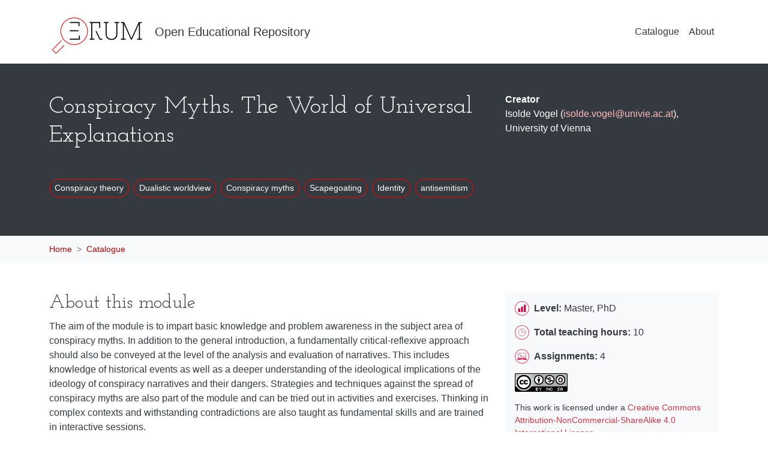

--- FILE ---
content_type: text/html; charset=UTF-8
request_url: https://erum.uni-foundation.eu/module/conspiracy-myths-world-universal-explanations
body_size: 6889
content:
<!DOCTYPE html>
<html lang="en" dir="ltr">
  <head>
    <meta charset="utf-8" />
<meta name="Generator" content="Drupal 10 (https://www.drupal.org)" />
<meta name="MobileOptimized" content="width" />
<meta name="HandheldFriendly" content="true" />
<meta name="viewport" content="width=device-width, initial-scale=1, shrink-to-fit=no" />
<meta http-equiv="x-ua-compatible" content="ie=edge" />
<link rel="icon" href="/themes/custom/erum_bootstrap_sass/favicon.ico" type="image/vnd.microsoft.icon" />
<link rel="canonical" href="https://erum.uni-foundation.eu/module/conspiracy-myths-world-universal-explanations" />
<link rel="shortlink" href="https://erum.uni-foundation.eu/node/2" />

    <title>Conspiracy Myths. The World of Universal Explanations | Open Educational Repository</title>
    <link rel="stylesheet" media="all" href="/sites/default/files/css/css_TXrjkazRVwdqJNZ8qWub_A-K2McICWrjs-kZeBnJhkg.css?delta=0&amp;language=en&amp;theme=erum_bootstrap_sass&amp;include=eJyNzcEKwzAMA9AfSpdPCnaidWGxXeJkpX-_ssugp16EQA_EZsNHpy0x9V4tCtxphaf9VQcCX3e1gpCtI2aTzRQ6_HFVy8IdVHKfwjewQGfK1qao3-VCVQPOg_QHTu5xbcbUFh9Hq7oGzPScWs4auVl-Bz98QCKTI3wqdo-_fIiV2fAFt0drsg" />
<link rel="stylesheet" media="all" href="/sites/default/files/css/css_XuFghyFvsVQ6QRt03d9W0VVbkggpF1F0GQQHwT9J_gg.css?delta=1&amp;language=en&amp;theme=erum_bootstrap_sass&amp;include=eJyNzcEKwzAMA9AfSpdPCnaidWGxXeJkpX-_ssugp16EQA_EZsNHpy0x9V4tCtxphaf9VQcCX3e1gpCtI2aTzRQ6_HFVy8IdVHKfwjewQGfK1qao3-VCVQPOg_QHTu5xbcbUFh9Hq7oGzPScWs4auVl-Bz98QCKTI3wqdo-_fIiV2fAFt0drsg" />

    
  </head>
  <body class="layout-no-sidebars has-featured-top page-node-2 path-node node--type-module">
    <a href="#main-content" class="visually-hidden-focusable">
      Skip to main content
    </a>
    
      <div class="dialog-off-canvas-main-canvas" data-off-canvas-main-canvas>
    <div id="page-wrapper">
  <div id="page">
    <header id="header" class="header" role="banner" aria-label="Site header">
                      <nav class="navbar bg-white navbar-expand-lg" id="navbar-main">
                    <div class="container">
                          <a href="/" title="Home" rel="home" class="navbar-brand">
          <img src="/themes/custom/erum_bootstrap_sass/erum_logo.png" alt="Home" class="img-fluid d-inline-block align-top" />
        <span class="ml-2 d-none d-md-inline">Open Educational Repository</span>
  </a>


                          <button class="navbar-toggler navbar-toggler-right" type="button" data-toggle="collapse" data-target="#CollapsingNavbar" aria-controls="CollapsingNavbar" aria-expanded="false" aria-label="Toggle navigation"><span class="navbar-toggler-icon"></span></button>
              <div class="collapse navbar-collapse justify-content-end" id="CollapsingNavbar">
                  <nav role="navigation" aria-labelledby="block-erum-bootstrap-sass-main-menu-menu" id="block-erum-bootstrap-sass-main-menu" class="block block-menu navigation menu--main">
            
  <h2 class="visually-hidden" id="block-erum-bootstrap-sass-main-menu-menu">Main navigation</h2>
  

        
              <ul class="clearfix nav navbar-nav" data-component-id="bootstrap_barrio:menu_main">
                    <li class="nav-item">
                          <a href="/module" class="nav-link nav-link--module" data-drupal-link-system-path="module">Catalogue</a>
              </li>
                <li class="nav-item">
                          <a href="/about" class="nav-link nav-link--about" data-drupal-link-system-path="node/1">About</a>
              </li>
        </ul>
  



  </nav>


                	          </div>
                                            </div>
                  </nav>
          </header>
          <div class="highlighted bg-dark text-white py-5">
        <aside class="container section clearfix" role="complementary">
            <section class="region region-highlighted">
    <div class="views-element-container block block-views block-views-blockmodule-header-block-header" id="block-views-block-module-header-block-header">
  
    
      <div class="content">
      <div><div class="view view-module-header view-id-module_header view-display-id-block_header js-view-dom-id-ca22e4fde5045b29ad23e71cdd70bd8b28f8e897d851c4ebe77184b02730fe64">
  
    
      
      <div class="view-content">
          <div class="row views-row">
    <div class="views-field views-field-nothing col-lg-8"><span class="field-content"><div class="module-header">
<h1 class="title mb-5">Conspiracy Myths. The World of Universal Explanations</h1>
<div class="d-flex mb-3"><div id="taxonomy-term-3" class="taxonomy-term vocabulary-keywords">
  
      <a class="btn btn-outline-primary btn-sm text-white rounded-pill" href="/taxonomy/term/3">
            <div class="field field--name-name field--type-string field--label-hidden field__item">Conspiracy theory</div>
      </a>
    
</div>
 <div id="taxonomy-term-4" class="taxonomy-term vocabulary-keywords">
  
      <a class="btn btn-outline-primary btn-sm text-white rounded-pill" href="/taxonomy/term/4">
            <div class="field field--name-name field--type-string field--label-hidden field__item">Dualistic worldview</div>
      </a>
    
</div>
 <div id="taxonomy-term-5" class="taxonomy-term vocabulary-keywords">
  
      <a class="btn btn-outline-primary btn-sm text-white rounded-pill" href="/taxonomy/term/5">
            <div class="field field--name-name field--type-string field--label-hidden field__item">Conspiracy myths</div>
      </a>
    
</div>
 <div id="taxonomy-term-6" class="taxonomy-term vocabulary-keywords">
  
      <a class="btn btn-outline-primary btn-sm text-white rounded-pill" href="/taxonomy/term/6">
            <div class="field field--name-name field--type-string field--label-hidden field__item">Scapegoating</div>
      </a>
    
</div>
 <div id="taxonomy-term-7" class="taxonomy-term vocabulary-keywords">
  
      <a class="btn btn-outline-primary btn-sm text-white rounded-pill" href="/taxonomy/term/7">
            <div class="field field--name-name field--type-string field--label-hidden field__item">Identity</div>
      </a>
    
</div>
 <div id="taxonomy-term-57" class="taxonomy-term vocabulary-keywords">
  
      <a class="btn btn-outline-primary btn-sm text-white rounded-pill" href="/taxonomy/term/57">
            <div class="field field--name-name field--type-string field--label-hidden field__item">antisemitism</div>
      </a>
    
</div>
</div>
</div></span></div><div class="views-field views-field-field-creator col-lg-4"><strong class="views-label views-label-field-creator">Creator</strong><div class="field-content">Isolde Vogel  (<a href="mailto:isolde.vogel@univie.ac.at">isolde.vogel@univie.ac.at</a>), University of Vienna</div></div>
  </div>

    </div>
  
          </div>
</div>

    </div>
  </div>

  </section>

        </aside>
      </div>
                      <div class="featured-top">
          <aside class="featured-top__inner section container clearfix" role="complementary">
              <section class="row region region-featured-top">
    <div data-drupal-messages-fallback class="hidden"></div>

  </section>

          </aside>
        </div>
              <div id="main-wrapper" class="layout-main-wrapper clearfix">
                    <div class="breadcrumb-wrapper">
          <aside class="container section clearfix" role="navigation">
              <div id="block-erum-bootstrap-sass-breadcrumbs" class="block block-system block-system-breadcrumb-block">
  
    
      <div class="content">
      
  <nav role="navigation" aria-label="breadcrumb" style="">
  <ol class="breadcrumb">
            <li class="breadcrumb-item">
        <a href="/">Home</a>
      </li>
                <li class="breadcrumb-item">
        <a href="/module">Catalogue</a>
      </li>
        </ol>
</nav>


    </div>
  </div>


          </aside>
        </div>
              <div id="main" class="container">
          <div class="row row-offcanvas row-offcanvas-left clearfix">
              <main class="main-content col" id="content" role="main">
                <section class="section">
                  <a id="main-content" tabindex="-1"></a>
                    <section class="my-3 my-lg-5 region region-content">
    <div id="block-erum-bootstrap-sass-content" class="block block-system block-system-main-block">
  
    
      <div class="content">
      

<article class="node node--type-module node--view-mode-full clearfix">
  <header>
    
        
      </header>
  <div class="node__content clearfix">
    
<div  class="row">
    
<div  class="col-lg-8">
    
  <div class="field field--name-field-description field--type-text-with-summary field--label-above">
    <h2>About this module</h2>
              <div class="field__item"><p>The aim of the module is to impart basic knowledge and problem awareness in the subject area of conspiracy myths. In addition to the general introduction, a fundamentally critical-reflexive approach should also be conveyed at the level of the analysis and evaluation of narratives. This includes knowledge of historical events as well as a deeper understanding of the ideological implications of the ideology of conspiracy narratives and their dangers. Strategies and techniques against the spread of conspiracy myths are also part of the module and can be tried out in activities and exercises. Thinking in complex contexts and withstanding contradictions are also taught as fundamental skills and are trained in interactive sessions.</p>

<p>The module can be adapted easily by leaving out parts of chapters and/or activities (especially those marked as “optional”). There is also a possibility to divide the module into sections, although this is not recommended, as the inputs and activities build upon each other.</p></div>
          </div>

<div  id="accordiongroup" class="accordion mb-3">
    
<div class="field field--name-field-general-objectives field--type-text-long field--label-above accordion-item">
  <div class="accordion-header" id="flush-heading-field-general-objectives">
    <button class="accordion-button collapsed" type="button" data-bs-toggle="collapse" data-bs-target="#flush-collapse-field-general-objectives" aria-expanded="false" aria-controls="flush-collapse-field-general-objectives">
      <h2 class="m-0">General learning objectives</h2>
    </button>
  </div>
    <div id="flush-collapse-field-general-objectives" class="accordion-collapse collapse" aria-labelledby="flush-heading-field-general-objectives" data-bs-parent="#accordiongroup">
    <div class="field__item accordion-body"><p><span><span><span><span><span><span><span><span lang="EN-GB">Upon completing the module, the student will be able to:</span></span></span></span></span></span></span></span></p>

<ul>
	<li><span><span>recognise typical features and functions of different conspiracy myths;</span></span></li>
	<li><span><span>withstand contradictions;</span></span></li>
	<li><span><span>obtain analytical and critical thinking skills as well as research strategies, argumentation, co-operation and conflict-resolution skills and techniques;</span></span></li>
	<li><span><span>expand their knowledge and critical understanding of language and communication related to conspiracy myths;</span></span></li>
	<li><span><span>obtain a deeper knowledge and critical understanding of politics, interests, history, media and economy of conspiracy myths;</span></span></li>
	<li><span><span>develop problem awareness for the modes of action, intentions and risks of conspiracy myths;</span></span></li>
	<li><span><span>assess topics addressed in conspiracy myths;</span></span></li>
	<li><span><span>reflect on the opportunities and risks of digital communication;</span></span></li>
	<li><span><span>identify different types of journalistic texts and approach the content of different texts genres;</span></span>&nbsp;</li>
	<li><span lang="DE-AT"><span><span><span><span><span><span>create lesson plans to address the topic of conspiracy theories in class.</span></span></span></span></span></span></span></li>
</ul></div>
  </div>
  </div>

<div class="field field--name-field-digicomp-objectives field--type-text-long field--label-above accordion-item">
  <div class="accordion-header" id="flush-heading-field-digicomp-objectives">
    <button class="accordion-button collapsed" type="button" data-bs-toggle="collapse" data-bs-target="#flush-collapse-field-digicomp-objectives" aria-expanded="false" aria-controls="flush-collapse-field-digicomp-objectives">
      <h2 class="m-0">DigiComp and CDC related learning objectives</h2>
    </button>
  </div>
    <div id="flush-collapse-field-digicomp-objectives" class="accordion-collapse collapse" aria-labelledby="flush-heading-field-digicomp-objectives" data-bs-parent="#accordiongroup">
    <div class="field__item accordion-body"><p><span><span><span><span><span><span><span><span lang="EN-GB">Upon completing the module, the student will be able to:</span></span></span></span></span></span></span></span></p>

<ul>
	<li><span><span><span lang="EN-GB">explain how to access&nbsp; the most appropriate data, information and content and navigate among them (</span><span><span><span><span><span><span lang="EN-GB">DigiComp </span></span></span></span></span></span><span lang="EN-GB">p. 23)</span></span></span></li>
	<li><span><span><span lang="EN-GB">carry out an evaluation of the credibility and reliability of different sources of data, information and digital content (</span><span><span><span><span><span><span lang="EN-GB">DigiComp </span></span></span></span></span></span><span lang="EN-GB">p. 24)</span></span></span></li>
	<li><span><span><span lang="EN-GB">critically assess the credibility and reliability of sources of data, information and digital content. (</span><span><span><span><span><span><span lang="EN-GB">DigiComp </span></span></span></span></span></span><span lang="EN-GB">p. 24)</span></span></span></li>
	<li><span><span><span lang="EN-GB">apply a variety of referencing and attribution practices (</span><span><span><span><span><span><span lang="EN-GB">DigiComp </span></span></span></span></span></span><span lang="EN-GB">p. 27)</span></span></span></li>
	<li><span><span>select the most reliable sources of information or advice from the range available (<span><span><span><span><span><span lang="EN-GB">CDC&nbsp;</span></span></span></span></span></span>p. 19)</span></span></li>
	<li><span><span>identify any discrepancies or inconsistencies or divergences in materials being analysed (<span><span><span><span><span><span lang="EN-GB">CDC&nbsp;</span></span></span></span></span></span>p. 19)</span></span></li>
	<li><span><span>use explicit and specifiable criteria, principles or values to make judgments (<span><span><span><span><span><span lang="EN-GB">CDC&nbsp;</span></span></span></span></span></span>p. 19)</span></span></li>
	<li><span><span>describe the diverse ways in which citizens can influence policy (<span><span><span><span><span><span lang="EN-GB">CDC&nbsp;</span></span></span></span></span></span>p. 23);</span></span></li>
	<li><span><span>express willingness to tolerate uncertainty / be comfortable when dealing with ambiguous situations (<span><span><span><span><span><span lang="EN-GB">CDC&nbsp;</span></span></span></span></span></span>p. 31)</span></span></li>
	<li><span><span>analyse the motives, intentions and agendas of the people who produce propaganda, stereotypes, intolerance and hate speech in the mass media (e.g. newspapers, TV) (<span><span><span><span><span><span lang="EN-GB">CDC&nbsp;</span></span></span></span></span></span>p. 37)</span></span></li>
	<li><span><span>draw the results of an analysis together in an organised and coherent manner to construct logical and defensible conclusions (<span><span><span><span><span><span lang="EN-GB">CDC&nbsp;</span></span></span></span></span></span>p. 37)</span></span></li>
	<li><span><span>analyse how parts of a whole interact with each other to produce overall outcomes (<span><span><span><span><span><span lang="EN-GB">CDC&nbsp;</span></span></span></span></span></span>p. 37)</span></span></li>
	<li><span><span>examine both short-term and long-term perspectives (<span><span><span><span><span><span lang="EN-GB">CDC&nbsp;</span></span></span></span></span></span>p. 37);</span></span></li>
	<li><span><span>evaluate the preconceptions and assumptions upon which materials are based (<span><span><span><span><span><span lang="EN-GB">CDC&nbsp;</span></span></span></span></span></span>p. 37)</span></span></li>
	<li><span lang="DE-AT"><span><span><span><span><span><span>reflect critically on diverse narratives from different perspectives about the historical forces and factors that have shaped the contemporary world (</span></span></span></span></span></span></span><span><span><span><span><span><span><span><span lang="EN-GB">CDC&nbsp;</span></span></span></span></span></span></span></span><span lang="DE-AT"><span><span><span><span><span><span>p. 51)</span></span></span></span></span></span></span></li>
</ul></div>
  </div>
  </div>

<div class="field field--name-field-prerequisites field--type-text-long field--label-above accordion-item">
  <div class="accordion-header" id="flush-heading-field-prerequisites">
    <button class="accordion-button collapsed" type="button" data-bs-toggle="collapse" data-bs-target="#flush-collapse-field-prerequisites" aria-expanded="false" aria-controls="flush-collapse-field-prerequisites">
      <h2 class="m-0">Prerequisites</h2>
    </button>
  </div>
    <div id="flush-collapse-field-prerequisites" class="accordion-collapse collapse" aria-labelledby="flush-heading-field-prerequisites" data-bs-parent="#accordiongroup">
    <div class="field__item accordion-body"><ul>
	<li><span><span><span lang="EN-GB">Ability and openness in critical-reflexive thinking and withstanding contradictions</span></span></span></li>
	<li><span><span><span lang="EN-GB">Basic knowledge of misanthropic ideologies, especially anti-Semitism</span></span></span></li>
	<li><span><span><span lang="EN-GB">Some experience and knowledge of the principles of source criticism is an advantage</span></span></span></li>
	<li><span><span><span lang="EN-GB">Some experience in image and text analysis would be an advantage</span></span></span></li>
</ul>

<p>&nbsp;</p>

<ul>
	<li><span lang="DE-AT"><span><span>Prior knowledge of the lecturers/teachers</span></span></span><span lang="DE-AT"><span><span><span><span><span><span>: For some parts of the module some prior knowledge of the lecturers might be needed. &nbsp;Literature and links/resources that could be consulted in order to be prepared as a teacher can be found in the “self study material” in the table, accompanying each lesson. They can also be found in the detailed description of the module.</span></span></span></span></span></span></span></li>
</ul></div>
  </div>
  </div>

  </div>
<div >
  <h3>Downloadable resources (for instructors)</h3>
    
            <div class="field field--name-field-module-guidelines field--type-entity-reference field--label-hidden field__item"><div>
  
  
            <div class="field field--name-field-media-file field--type-file field--label-hidden field__item"><a href="/media/14/download?attachment" type="application/vnd.openxmlformats-officedocument.wordprocessingml.document; length=144533" title="Conspiracy_myths.Details and guidelines for instructors.docx" class="file file--mime-application-vnd-openxmlformats-officedocument-wordprocessingml-document file--x-office-document">Download Module guidelines</a></div>
      
</div>
</div>
      
            <div class="field field--name-field-module-structure field--type-entity-reference field--label-hidden field__item"><div>
  
  
            <div class="field field--name-field-media-file field--type-file field--label-hidden field__item"><a href="/media/15/download?attachment" type="application/vnd.openxmlformats-officedocument.wordprocessingml.document; length=141382" title="Conspiracy_Myths. Module structure.docx" class="file file--mime-application-vnd-openxmlformats-officedocument-wordprocessingml-document file--x-office-document">Download Module structure</a></div>
      
</div>
</div>
      
            <div class="field field--name-field-module-bibliography field--type-entity-reference field--label-hidden field__item"><div>
  
  
            <div class="field field--name-field-media-file field--type-file field--label-hidden field__item"><a href="/media/16/download?attachment" type="application/pdf; length=425297" title="Conspiracy_Myths.Bibliography.pdf" class="file file--mime-application-pdf file--application-pdf">Download Module bibliography</a></div>
      
</div>
</div>
      
  </div>
  </div>
<div  class="col-lg-4 sidebar">
    
<div  class="mb-3 p-3 bg-light">
    
  <div class="field field--name-field-level field--type-list-string field--label-inline field-with-icon">
    <span class="icon"></span>
    <div class="field__label">Level</div>
          <span class='field__items'>
              <div class="field__item">Master</div>
          <div class="field__item">PhD</div>
              </span>
      </div>

  <div class="field field--name-field-teaching-hours field--type-integer field--label-inline field-with-icon">
    <span class="icon"></span>
    <div class="field__label">Total teaching hours</div>
              <div class="field__item">10</div>
          </div>

  <div class="field field--name-extra-field-module-attachments field--type-extra-field field--label-inline field-with-icon">
    <span class="icon"></span>
    <div class="field__label">Assignments</div>
              <div class="field__item">4</div>
          </div>
<div class="license my-3">
  <a rel="license" href="http://creativecommons.org/licenses/by-nc-sa/4.0/"><img alt="Creative Commons License" style="border-width:0" src="https://i.creativecommons.org/l/by-nc-sa/4.0/88x31.png" /></a>
  <p class="small my-3">This work is licensed under a <a rel="license" href="http://creativecommons.org/licenses/by-nc-sa/4.0/" class="text-danger">Creative Commons Attribution-NonCommercial-ShareAlike 4.0 International License</a>.</p>
</div>

  </div>
<aside  class="border border-1 border-dark mb-3 p-3">
  <h3>Learning resources</h3>
    
            <div class="field field--name-field-complete-bundle field--type-entity-reference field--label-hidden field__item"><div>
  
  
            <div class="field field--name-field-media-file field--type-file field--label-hidden field__item"><a href="/media/163/download?attachment" type="application/zip; length=7846579" title="Complete bundle.zip" class="file file--mime-application-zip file--package-x-generic">Download Complete bundle</a></div>
      
</div>
</div>
      
      <div class="field field--name-field-module-slides field--type-entity-reference field--label-hidden field__items">
              <div class="field__item"><div>
  
  
            <div class="field field--name-field-media-file field--type-file field--label-hidden field__item"><a href="/media/17/download?attachment" type="application/vnd.openxmlformats-officedocument.presentationml.presentation; length=700422" title="Conspiracy Myths_S1.pptx" class="file file--mime-application-vnd-openxmlformats-officedocument-presentationml-presentation file--x-office-presentation">Download Module slides</a></div>
      
</div>
</div>
              <div class="field__item"><div>
  
  
            <div class="field field--name-field-media-file field--type-file field--label-hidden field__item"><a href="/media/18/download?attachment" type="application/vnd.openxmlformats-officedocument.presentationml.presentation; length=665079" title="Conspiracy Myths_S3_0.pptx" class="file file--mime-application-vnd-openxmlformats-officedocument-presentationml-presentation file--x-office-presentation">Download Module slides (2)</a></div>
      
</div>
</div>
              <div class="field__item"><div>
  
  
            <div class="field field--name-field-media-file field--type-file field--label-hidden field__item"><a href="/media/19/download?attachment" type="application/vnd.openxmlformats-officedocument.presentationml.presentation; length=1937633" title="Conspiracy Myths_S4_0.pptx" class="file file--mime-application-vnd-openxmlformats-officedocument-presentationml-presentation file--x-office-presentation">Download Module slides (3)</a></div>
      
</div>
</div>
              <div class="field__item"><div>
  
  
            <div class="field field--name-field-media-file field--type-file field--label-hidden field__item"><a href="/media/20/download?attachment" type="application/vnd.openxmlformats-officedocument.presentationml.presentation; length=664872" title="Conspiracy Myths_S5_0.pptx" class="file file--mime-application-vnd-openxmlformats-officedocument-presentationml-presentation file--x-office-presentation">Download Module slides (4)</a></div>
      
</div>
</div>
              <div class="field__item"><div>
  
  
            <div class="field field--name-field-media-file field--type-file field--label-hidden field__item"><a href="/media/21/download?attachment" type="application/vnd.openxmlformats-officedocument.presentationml.presentation; length=877898" title="Conspiracy Myths_S2.pptx" class="file file--mime-application-vnd-openxmlformats-officedocument-presentationml-presentation file--x-office-presentation">Download Module slides (5)</a></div>
      
</div>
</div>
          </div>
  
  <div class="field field--name-field-assignments field--type-entity-reference field--label-above">
    <h3 class="field__label">Assignments</h3>
          <div class="field__extra my-2 d-none">
        <a href="#">All assignments</a>
      </div>
      <div class='field__items'>
              <div class="field__item"><div>
  
  
  <div class="field field--name-field-media-h5p field--type-h5p field--label-visually_hidden">
    <div class="field__label visually-hidden">H5P</div>
              <div class="field__item"><a href="/media/108" title="UNIVIENNA 1.1 H5P" class="file" target="_blank">Preview assignment 1</a></div>
          </div>

</div>
</div>
          <div class="field__item"><div>
  
  
  <div class="field field--name-field-media-h5p field--type-h5p field--label-visually_hidden">
    <div class="field__label visually-hidden">H5P</div>
              <div class="field__item"><a href="/media/109" title="UNIVIENNA 1.2 H5P" class="file" target="_blank">Preview assignment 2</a></div>
          </div>

</div>
</div>
          <div class="field__item"><div>
  
  
  <div class="field field--name-field-media-h5p field--type-h5p field--label-visually_hidden">
    <div class="field__label visually-hidden">H5P</div>
              <div class="field__item"><a href="/media/110" title="UNIVIENNA 1.3" class="file" target="_blank">Preview assignment 3</a></div>
          </div>

</div>
</div>
          <div class="field__item"><div>
  
  
  <div class="field field--name-field-media-h5p field--type-h5p field--label-visually_hidden">
    <div class="field__label visually-hidden">H5P</div>
              <div class="field__item"><a href="/media/111" title="UNIVIENNA 1.4" class="file" target="_blank">Preview assignment 4</a></div>
          </div>

</div>
</div>
              </div>
      </div>

  </aside>
  </div>
  </div>
  </div>
</article>

    </div>
  </div>

  </section>

                </section>
              </main>
                                  </div>
        </div>
          </div>
        <footer class="site-footer">
              <div class="container">
                      <div class="row site-footer__top clearfix">
                <section class="col-md-5 col-lg-4 col-xl-3 region region-footer-first">
    <div id="block-erum-bootstrap-sass-eufundingbanner" class="block block-eu-funding block-eu-funding-banner">
  
    
      <div class="content">
      
<div class="eu-funding eu-funding-banner">
  <img src="/modules/contrib/eu_funding/img/eu_flag_co_funded_hc.png" alt="Co-funded by the Erasmus+ Programme of the European Union">
</div>

    </div>
  </div>

  </section>

                <section class="col-md-7 col-lg-8 col-xl-6 region region-footer-second">
    <div id="block-erum-bootstrap-sass-eufundingdisclaimer" class="block block-eu-funding block-eu-funding-disclaimer">
  
    
      <div class="content">
      
<div class="eu-funding eu-funding-text">
  This project has been funded with the support from the European Commission. The website reflects the views only of the author, and the Commission cannot be held responsible for any use which may be made of the information contained therein.
</div>

    </div>
  </div>

  </section>

                <section class="col-xl-3 text-lg-center font-weight-bold region region-footer-third">
    <nav role="navigation" aria-labelledby="block-erum-bootstrap-sass-footer-menu" id="block-erum-bootstrap-sass-footer" class="block block-menu navigation menu--footer">
            
  <h2 class="visually-hidden" id="block-erum-bootstrap-sass-footer-menu">Footer menu</h2>
  

        
              <ul class="clearfix nav flex-row" data-component-id="bootstrap_barrio:menu_columns">
                    <li class="nav-item">
                <a href="/privacy-policy" class="nav-link nav-link--privacy-policy" data-drupal-link-system-path="node/9">Privacy policy</a>
              </li>
        </ul>
  



  </nav>

  </section>

              
            </div>
                                <div class="row site-footer__bottom">
                <section class="region region-footer-fifth">
    <nav role="navigation" aria-labelledby="block-erum-bootstrap-sass-account-menu-menu" id="block-erum-bootstrap-sass-account-menu" class="block block-menu navigation menu--account">
            
  <h2 class="visually-hidden" id="block-erum-bootstrap-sass-account-menu-menu">User account menu</h2>
  

        
              <ul class="clearfix nav flex-row" data-component-id="bootstrap_barrio:menu_columns">
                    <li class="nav-item">
                <a href="/user/login" class="nav-link nav-link--user-login" data-drupal-link-system-path="user/login">Log in</a>
              </li>
        </ul>
  



  </nav>

  </section>

            </div>
                  </div>
          </footer>
  </div>
</div>

  </div>

    
    <script type="application/json" data-drupal-selector="drupal-settings-json">{"path":{"baseUrl":"\/","pathPrefix":"","currentPath":"node\/2","currentPathIsAdmin":false,"isFront":false,"currentLanguage":"en"},"pluralDelimiter":"\u0003","suppressDeprecationErrors":true,"field_group":{"html_element":{"mode":"full","context":"view","settings":{"classes":"accordion mb-3","show_empty_fields":false,"id":"accordionGroup","element":"div","show_label":false,"label_element":"h3","label_element_classes":"","attributes":"","effect":"none","speed":"fast"}}},"user":{"uid":0,"permissionsHash":"b6dc41aa0dbef0a1a750ded00a288cb3c2b43efc146def76e3fdcb8070ac2690"}}</script>
<script src="/sites/default/files/js/js_-9A-6MpmNTvk8MLw8FkSvLjUqEF0b0pM52Qq8Z39TZw.js?scope=footer&amp;delta=0&amp;language=en&amp;theme=erum_bootstrap_sass&amp;include=eJxLLSrNjU_Kzy8pLilKLIgvTiwu1k_PyU9KzNEtLqnMycxLBwD2Fg3n"></script>

  </body>
</html>


--- FILE ---
content_type: image/svg+xml
request_url: https://erum.uni-foundation.eu/themes/custom/erum_bootstrap_sass/images/icons/Assignments_icon.svg
body_size: 1859
content:
<?xml version="1.0" encoding="UTF-8"?><svg xmlns="http://www.w3.org/2000/svg" viewBox="0 0 45 45"><defs><style>.d{fill:#fff;}.e,.f{fill:#d0043c;}.g{opacity:.7;}.f{fill-rule:evenodd;}</style></defs><g id="a"/><g id="b"><g id="c"><g><g class="g"><circle class="d" cx="22.5" cy="22.5" r="21.5"/><path class="e" d="M22.5,2c11.3,0,20.5,9.2,20.5,20.5s-9.2,20.5-20.5,20.5S2,33.8,2,22.5,11.2,2,22.5,2m0-2C10.07,0,0,10.07,0,22.5s10.07,22.5,22.5,22.5,22.5-10.07,22.5-22.5S34.93,0,22.5,0h0Z"/></g><g><path class="e" d="M37.18,32.61H7.82c-.17,0-.32-.14-.32-.32v-2c0-.17,.14-.32,.32-.32h10.17c.17,0,.32,.14,.32,.32v.46h8.39v-.46c0-.17,.14-.32,.32-.32h10.17c.17,0,.32,.14,.32,.32v2c0,.17-.14,.32-.32,.32h0Z"/><path class="f" d="M10.69,27.06V13.35h23.61v13.71H10.69Zm-.63,2.37h24.88c.17,0,.32-.14,.32-.32V12.72c0-.17-.14-.32-.32-.32H10.06c-.17,0-.32,.14-.32,.32V29.11c0,.17,.14,.32,.32,.32Z"/><g><g><path class="e" d="M21.8,21.92l.82,2.34-.12,.04,.12-.04c.02,.07-.01,.14-.08,.16-.03,.01-.06,0-.09,0l-2.23-.91,1.58-1.58h0Zm-1.79,1.44l1.65-1.65-5.64-5.64s-.13-.05-.18,0l-1.47,1.47h0s-.05,.13,0,.18h0l5.64,5.64h0Zm-3.55-5.98l3.94,3.94s.05,.13,0,.18c-.05,.05-.13,.05-.18,0l-3.94-3.94s-.05-.13,0-.18c.05-.05,.13-.05,.18,0h0Zm-.6,.6l3.94,3.94s.05,.13,0,.18c-.05,.05-.13,.05-.18,0l-3.94-3.94s-.05-.13,0-.18,.13-.05,.18,0Z"/><path class="e" d="M22.17,23.21s.05-.13,0-.18c-.05-.05-.13-.05-.18,0l-.72,.72s-.05,.13,0,.18c.05,.05,.13,.05,.18,0l.72-.72Z"/><path class="e" d="M16.01,16.25l-1.47,1.47s-.13,.05-.18,0l-.47-.47c-.15-.15-.23-.36-.23-.56s.08-.41,.23-.56l.53-.53c.15-.15,.36-.23,.56-.23s.41,.08,.56,.23l.47,.47s.05,.13,0,.18h0Zm-1.56,1.2l1.29-1.29-.38-.38c-.1-.1-.24-.16-.38-.16-.14,0-.28,.05-.38,.16l-.53,.53c-.1,.1-.16,.24-.16,.38s.05,.28,.16,.38l.38,.38Z"/></g><g><rect class="e" x="24.8" y="21.1" width="6.54" height=".62"/><rect class="e" x="24.8" y="22.46" width="6.54" height=".62"/><rect class="e" x="24.8" y="23.81" width="6.54" height=".62"/></g></g></g></g></g></g></svg>

--- FILE ---
content_type: image/svg+xml
request_url: https://erum.uni-foundation.eu/themes/custom/erum_bootstrap_sass/images/icons/Level_icon.svg
body_size: 570
content:
<?xml version="1.0" encoding="UTF-8"?><svg xmlns="http://www.w3.org/2000/svg" viewBox="0 0 45 45"><defs><style>.d{fill:#fff;}.e{fill:#d0043c;}.f{opacity:.7;}</style></defs><g id="a"/><g id="b"><g id="c"><g><g class="f"><circle class="d" cx="22.5" cy="22.5" r="21.5"/><path class="e" d="M22.5,2c11.3,0,20.5,9.2,20.5,20.5s-9.2,20.5-20.5,20.5S2,33.8,2,22.5,11.2,2,22.5,2m0-2C10.07,0,0,10.07,0,22.5s10.07,22.5,22.5,22.5,22.5-10.07,22.5-22.5S34.93,0,22.5,0h0Z"/></g><g><rect class="e" x="10.66" y="22.68" width="6.01" height="11.31"/><rect class="e" x="19.5" y="17.02" width="6.01" height="16.97"/><rect class="e" x="28.33" y="11.01" width="6.01" height="22.98"/></g></g></g></g></svg>

--- FILE ---
content_type: image/svg+xml
request_url: https://erum.uni-foundation.eu/themes/custom/erum_bootstrap_sass/images/icons/Teaching-hour_icon.svg
body_size: 591
content:
<?xml version="1.0" encoding="UTF-8"?><svg xmlns="http://www.w3.org/2000/svg" viewBox="0 0 45 45"><defs><style>.d{fill:#fff;}.e{fill:#d0043c;}.f{fill:none;stroke:#d0043c;stroke-miterlimit:10;}.g{opacity:.7;}</style></defs><g id="a"/><g id="b"><g id="c"><g><g class="g"><circle class="d" cx="22.5" cy="22.5" r="21.5"/><path class="e" d="M22.5,2c11.3,0,20.5,9.2,20.5,20.5s-9.2,20.5-20.5,20.5S2,33.8,2,22.5,11.2,2,22.5,2m0-2C10.07,0,0,10.07,0,22.5s10.07,22.5,22.5,22.5,22.5-10.07,22.5-22.5S34.93,0,22.5,0h0Z"/></g><g><circle class="f" cx="22.5" cy="22.5" r="11.5"/><line class="f" x1="22.1" y1="12.98" x2="22.1" y2="22.84"/><line class="f" x1="31.22" y1="22.5" x2="22.1" y2="22.5"/></g></g></g></g></svg>